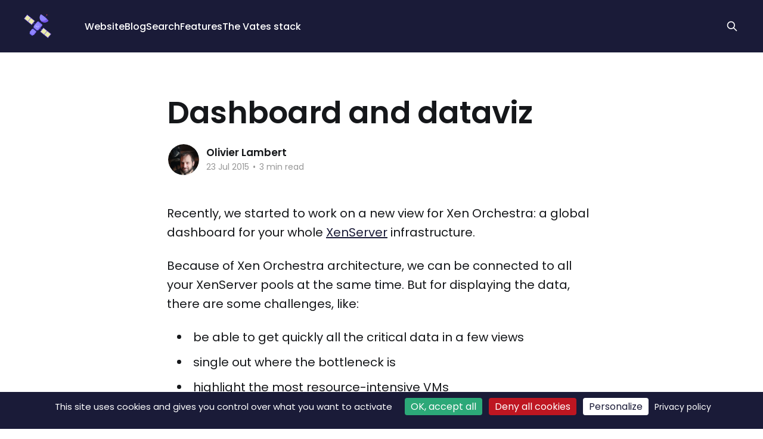

--- FILE ---
content_type: text/html; charset=utf-8
request_url: https://xen-orchestra.com/blog/dashboard-and-dataviz/
body_size: 5580
content:
<!DOCTYPE html>
<html lang="en" class="auto-color">
<head>

    <title>Dashboard and dataviz</title>
    <meta charset="utf-8" />
    <meta http-equiv="X-UA-Compatible" content="IE=edge" />
    <meta name="HandheldFriendly" content="True" />
    <meta name="viewport" content="width=device-width, initial-scale=1.0" />
    
    <link rel="preload" as="style" href="/blog/assets/built/screen.css?v=2e45f6d676" />
    <link rel="preload" as="script" href="/blog/assets/built/casper.js?v=2e45f6d676" />

    <link rel="stylesheet" type="text/css" href="/blog/assets/built/screen.css?v=2e45f6d676" />

    <meta name="description" content="Data visualization and dashboard for XenServer, right in your web browser, thanks to Xen Orchestra.">
    <link rel="icon" href="https://xen-orchestra.com/blog/content/images/size/w256h256/2022/10/squaresmallxo-1.png" type="image/png">
    <link rel="canonical" href="https://xen-orchestra.com/blog/dashboard-and-dataviz/">
    <meta name="referrer" content="no-referrer-when-downgrade">
    
    <meta property="og:site_name" content="Xen Orchestra Blog">
    <meta property="og:type" content="article">
    <meta property="og:title" content="Dashboard and dataviz">
    <meta property="og:description" content="Data visualization and dashboard for XenServer, right in your web browser, thanks to Xen Orchestra.">
    <meta property="og:url" content="https://xen-orchestra.com/blog/dashboard-and-dataviz/">
    <meta property="og:image" content="https://xen-orchestra.com/blog/content/images/2022/10/Vates_Fond-nuages-sans-planete.png">
    <meta property="article:published_time" content="2015-07-23T16:52:40.000Z">
    <meta property="article:modified_time" content="2015-07-25T00:36:27.000Z">
    <meta property="article:publisher" content="https://www.facebook.com/vatesfr">
    <meta name="twitter:card" content="summary_large_image">
    <meta name="twitter:title" content="Dashboard and dataviz">
    <meta name="twitter:description" content="Data visualization and dashboard for XenServer, right in your web browser, thanks to Xen Orchestra.">
    <meta name="twitter:url" content="https://xen-orchestra.com/blog/dashboard-and-dataviz/">
    <meta name="twitter:image" content="https://xen-orchestra.com/blog/content/images/2022/10/Vates_Fond-nuages-sans-planete.png">
    <meta name="twitter:label1" content="Written by">
    <meta name="twitter:data1" content="Olivier Lambert">
    <meta name="twitter:site" content="@xenorchestra">
    <meta name="twitter:creator" content="@OlivierLamber12">
    <meta property="og:image:width" content="1200">
    <meta property="og:image:height" content="675">
    
    <script type="application/ld+json">
{
    "@context": "https://schema.org",
    "@type": "Article",
    "publisher": {
        "@type": "Organization",
        "name": "Xen Orchestra Blog",
        "url": "https://xen-orchestra.com/blog/",
        "logo": {
            "@type": "ImageObject",
            "url": "https://xen-orchestra.com/blog/content/images/2022/10/Vates_XO-Hubble-only-1.png"
        }
    },
    "author": {
        "@type": "Person",
        "name": "Olivier Lambert",
        "image": {
            "@type": "ImageObject",
            "url": "//www.gravatar.com/avatar/27b1719d12759a429450e1d4746165fe?s=250&d=mm&r=x",
            "width": 250,
            "height": 250
        },
        "url": "https://xen-orchestra.com/blog/author/olivier/",
        "sameAs": [
            "https://x.com/OlivierLamber12"
        ]
    },
    "headline": "Dashboard and dataviz",
    "url": "https://xen-orchestra.com/blog/dashboard-and-dataviz/",
    "datePublished": "2015-07-23T16:52:40.000Z",
    "dateModified": "2015-07-25T00:36:27.000Z",
    "description": "Recently, we started to work on a new view for Xen Orchestra: a global dashboard\nfor your whole XenServer [https://xen-orchestra.com/#!/xenserver] \ninfrastructure.\n\nBecause of Xen Orchestra architecture, we can be connected to all your XenServer\npools at the same time. But for displaying the data, there are some challenges,\nlike:\n\n * be able to get quickly all the critical data in a few views\n * single out where the bottleneck is\n * highlight the most resource-intensive VMs\n * discover when your",
    "mainEntityOfPage": "https://xen-orchestra.com/blog/dashboard-and-dataviz/"
}
    </script>

    <meta name="generator" content="Ghost 6.10">
    <link rel="alternate" type="application/rss+xml" title="Xen Orchestra Blog" href="https://xen-orchestra.com/blog/rss/">
    
    <script defer src="https://cdn.jsdelivr.net/ghost/sodo-search@~1.8/umd/sodo-search.min.js" data-key="3f3fc618f42992ff6ff30c487b" data-styles="https://cdn.jsdelivr.net/ghost/sodo-search@~1.8/umd/main.css" data-sodo-search="https://xen-orchestra.com/blog/" data-locale="en" crossorigin="anonymous"></script>
    
    <link href="https://xen-orchestra.com/blog/webmentions/receive/" rel="webmention">
    <script defer src="/blog/public/cards.min.js?v=2e45f6d676"></script><style>:root {--ghost-accent-color: #1a1b38;}</style>
    <link rel="stylesheet" type="text/css" href="/blog/public/cards.min.css?v=2e45f6d676">
    <style>
.videoWrapper {
    position: relative;
    padding-bottom: 56.25%; /* 16:9 */
    height: 0;
    overflow: hidden;
}

.videoWrapper iframe {
    position: absolute;
    top: 0;
    left: 0;
    width: 100%;
    height: 100%;
}
</style>
    <link rel="preconnect" href="https://fonts.bunny.net"><link rel="stylesheet" href="https://fonts.bunny.net/css?family=poppins:400,500,600"><style>:root {--gh-font-heading: Poppins;--gh-font-body: Poppins;}</style>

</head>
<body class="post-template gh-font-heading-poppins gh-font-body-poppins is-head-left-logo has-sans-body has-cover">
<div class="viewport">

    <header id="gh-head" class="gh-head outer">
        <div class="gh-head-inner inner">
            <div class="gh-head-brand">
                <a class="gh-head-logo" href="https://xen-orchestra.com/blog">
                        <img src="https://xen-orchestra.com/blog/content/images/2022/10/Vates_XO-Hubble-only-1.png" alt="Xen Orchestra Blog">
                </a>
                <button class="gh-search gh-icon-btn" aria-label="Search this site" data-ghost-search><svg xmlns="http://www.w3.org/2000/svg" fill="none" viewBox="0 0 24 24" stroke="currentColor" stroke-width="2" width="20" height="20"><path stroke-linecap="round" stroke-linejoin="round" d="M21 21l-6-6m2-5a7 7 0 11-14 0 7 7 0 0114 0z"></path></svg></button>
                <button class="gh-burger" aria-label="Main Menu"></button>
            </div>

            <nav class="gh-head-menu">
                <ul class="nav">
    <li class="nav-website"><a href="https://xen-orchestra.com">Website</a></li>
    <li class="nav-blog"><a href="https://xen-orchestra.com/blog/">Blog</a></li>
    <li class="nav-search"><a href="https://xen-orchestra.com/blog/#/search">Search</a></li>
    <li class="nav-features"><a href="https://vates.tech/xen-orchestra/">Features</a></li>
    <li class="nav-the-vates-stack"><a href="https://vates.tech/">The Vates stack</a></li>
</ul>

            </nav>

            <div class="gh-head-actions">
                        <button class="gh-search gh-icon-btn" aria-label="Search this site" data-ghost-search><svg xmlns="http://www.w3.org/2000/svg" fill="none" viewBox="0 0 24 24" stroke="currentColor" stroke-width="2" width="20" height="20"><path stroke-linecap="round" stroke-linejoin="round" d="M21 21l-6-6m2-5a7 7 0 11-14 0 7 7 0 0114 0z"></path></svg></button>
            </div>
        </div>
    </header>

    <div class="site-content">
        



<main id="site-main" class="site-main">
<article class="article post no-image image-small">

    <header class="article-header gh-canvas">

        <div class="article-tag post-card-tags">
        </div>

        <h1 class="article-title">Dashboard and dataviz</h1>


        <div class="article-byline">
        <section class="article-byline-content">

            <ul class="author-list instapaper_ignore">
                <li class="author-list-item">
                    <a href="/blog/author/olivier/" class="author-avatar" aria-label="Read more of Olivier Lambert">
                        <img class="author-profile-image" src="//www.gravatar.com/avatar/27b1719d12759a429450e1d4746165fe?s&#x3D;250&amp;d&#x3D;mm&amp;r&#x3D;x" alt="Olivier Lambert" />
                    </a>
                </li>
            </ul>

            <div class="article-byline-meta">
                <h4 class="author-name"><a href="/blog/author/olivier/">Olivier Lambert</a></h4>
                <div class="byline-meta-content">
                    <time class="byline-meta-date" datetime="2015-07-23">23 Jul 2015</time>
                        <span class="byline-reading-time"><span class="bull">&bull;</span> 3 min read</span>
                </div>
            </div>

        </section>
        </div>


    </header>

    <section class="gh-content gh-canvas">
        <!--kg-card-begin: markdown--><p>Recently, we started to work on a new view for Xen Orchestra: a global dashboard for your whole <a href="https://xen-orchestra.com/?ref=xen-orchestra.com#!/xenserver">XenServer</a> infrastructure.</p>
<p>Because of Xen Orchestra architecture, we can be connected to all your XenServer pools at the same time. But for displaying the data, there are some challenges, like:</p>
<ul>
<li>be able to get quickly all the critical data in a few views</li>
<li>single out where the bottleneck is</li>
<li>highlight the most resource-intensive VMs</li>
<li>discover when your infrastructure is under heavy load</li>
<li>and more...</li>
</ul>
<blockquote>
<p>Screenshots in this blog post are work in progress!</p>
</blockquote>
<h4 id="dashboard">Dashboard</h4>
<p>The first (main) view of the dashboard gives:</p>
<ul>
<li>the total numbers (pools, hosts, VMs)</li>
<li>the global RAM usage (on <strong>every</strong> pools)</li>
<li>the vCPUs used ratio on physical CPUs</li>
<li>proportion of VMs states (halter, running, paused...)</li>
<li>the storage list, by relative space occupied first (this way, you could see immediately the fullest disk)</li>
</ul>
<p><img src="https://xen-orchestra.com/blog/content/images/2015/07/global.png" alt="" loading="lazy"></p>
<h4 id="resourceusage">Resource usage</h4>
<p>In a big infrastructure, you may want to find easily which VM uses the most resources, like you want to know which file taking all the space on your personal computer. We are using the <a href="http://bl.ocks.org/kerryrodden/7090426?ref=xen-orchestra.com">Sunburst</a> tools from d3js library.</p>
<p>By using the <a href="https://xen-orchestra.com/?ref=xen-orchestra.com#!/xenserver">XenServer</a> hierarchy, pools (if any) then hosts, and finally VMs, we can manage to build a very powerful representation of resource usage.</p>
<p>Hovering the graph, you get details in the labels, here for &quot;nfs&quot; VM running on the host &quot;lab1&quot;, on the pool &quot;Lab Pool&quot;. You can see on the graph, the VM max (total) RAM:</p>
<ul>
<li>&quot;nfs&quot; takes only a small portion of the &quot;lab1&quot; host</li>
<li>&quot;lab1&quot; represent the half of RAM available in the pool</li>
<li>the center indicates the RAM quantity in GB</li>
</ul>
<p>On the other hand, you can see clearly a VM using a huge amount of RAM (<strong>in pink</strong>)! And you can see it won't fit in &quot;Lab Pool&quot;!</p>
<p><img src="https://xen-orchestra.com/blog/content/images/2015/07/sunburst-2.png" alt="" loading="lazy"></p>
<h4 id="justastart">Just a start!</h4>
<p>For sure, that's just a start. We'll continue to dig into this. For example, sunbursts are cool, but we also have the Treemap possibility (here a example):</p>
<p><img src="https://xen-orchestra.com/blog/content/images/2015/07/treemap.png" alt="" loading="lazy"></p>
<p>But let's go further: coupling those visualizations with XenServer metrics, we could imagine, for example, to make a weekly heatmap, showing <strong>when your infrastructure is under heavy load</strong> (by choosing the metric, e.g CPU or disks write):</p>
<p><img src="https://xen-orchestra.com/blog/content/images/2015/07/calheatmap.png" alt="" loading="lazy"></p>
<p>This way, you can adapt your strategy.</p>
<p>What else? Well, for stacked time series, steamgraphs are also nice. You can imagine to stack multiple VMs on the same metrics in this graph:</p>
<p><img src="https://xen-orchestra.com/blog/content/images/2015/07/steam.png" alt="" loading="lazy"></p>
<p>Compacted time series are also possible thanks to the <a href="http://square.github.io/cubism/?ref=xen-orchestra.com">Cubism lib</a>:</p>
<p><img src="https://xen-orchestra.com/blog/content/images/2015/07/cubism.png" alt="" loading="lazy"></p>
<p>You'll see quickly which one (<strong>and when!</strong>) eats your SAN by selecting the &quot;disk writes&quot; metrics for example.</p>
<h4 id="finalchallenge">Final challenge</h4>
<p>How to display the maximum metrics on the whole infrastructure in one graph? We got some ideas, like the <a href="http://bl.ocks.org/mbostock/4062045?ref=xen-orchestra.com">force directed graph</a> with various node in size/color, it could be very powerful:</p>
<p><img src="https://xen-orchestra.com/blog/content/images/2015/07/force.png" alt="" loading="lazy"></p>
<h4 id="when">When???</h4>
<p>The first dashboard (+ sunburst) will be operational for the next 4.4 release this summer!</p>
<p>If you have other ideas or suggestions, go ahead, the comment section is here for this ;)</p>
<!--kg-card-end: markdown-->
    </section>


</article>
</main>




            <aside class="read-more-wrap outer">
                <div class="read-more inner">
                        
<article class="post-card post">

    <a class="post-card-image-link" href="/blog/xen-orchestra-6-0/">

        <img class="post-card-image"
            srcset="/blog/content/images/size/w300/2025/12/xo6.webp 300w,
                    /blog/content/images/size/w600/2025/12/xo6.webp 600w,
                    /blog/content/images/size/w1000/2025/12/xo6.webp 1000w,
                    /blog/content/images/size/w2000/2025/12/xo6.webp 2000w"
            sizes="(max-width: 1000px) 400px, 800px"
            src="/blog/content/images/size/w600/2025/12/xo6.webp"
            alt="Xen Orchestra 6.0"
            loading="lazy"
        />


    </a>

    <div class="post-card-content">

        <a class="post-card-content-link" href="/blog/xen-orchestra-6-0/">
            <header class="post-card-header">
                <div class="post-card-tags">
                </div>
                <h2 class="post-card-title">
                    Xen Orchestra 6.0
                </h2>
            </header>
                <div class="post-card-excerpt">Xen Orchestra 6.0 is here: the first release of our new major chapter.</div>
        </a>

        <footer class="post-card-meta">
            <time class="post-card-meta-date" datetime="2025-12-18">18 Dec 2025</time>
                <span class="post-card-meta-length">16 min read</span>
        </footer>

    </div>

</article>
                        
<article class="post-card post">

    <a class="post-card-image-link" href="/blog/choosing-the-right-backup-strategy/">

        <img class="post-card-image"
            srcset="/blog/content/images/size/w300/2025/11/fernando-lavin-RxHCRDO0psE-unsplash-1-1.webp 300w,
                    /blog/content/images/size/w600/2025/11/fernando-lavin-RxHCRDO0psE-unsplash-1-1.webp 600w,
                    /blog/content/images/size/w1000/2025/11/fernando-lavin-RxHCRDO0psE-unsplash-1-1.webp 1000w,
                    /blog/content/images/size/w2000/2025/11/fernando-lavin-RxHCRDO0psE-unsplash-1-1.webp 2000w"
            sizes="(max-width: 1000px) 400px, 800px"
            src="/blog/content/images/size/w600/2025/11/fernando-lavin-RxHCRDO0psE-unsplash-1-1.webp"
            alt="Choosing the right backup strategy"
            loading="lazy"
        />


    </a>

    <div class="post-card-content">

        <a class="post-card-content-link" href="/blog/choosing-the-right-backup-strategy/">
            <header class="post-card-header">
                <div class="post-card-tags">
                </div>
                <h2 class="post-card-title">
                    Choosing the right backup strategy
                </h2>
            </header>
                <div class="post-card-excerpt">Xen Orchestra provides fast, flexible, and cost-efficient backup and replication to meet your RTO and RPO needs</div>
        </a>

        <footer class="post-card-meta">
            <time class="post-card-meta-date" datetime="2025-11-28">28 Nov 2025</time>
                <span class="post-card-meta-length">6 min read</span>
        </footer>

    </div>

</article>
                        
<article class="post-card post">

    <a class="post-card-image-link" href="/blog/xen-orchestra-5-113/">

        <img class="post-card-image"
            srcset="/blog/content/images/size/w300/2025/11/photo-1524815605630-82d184233a02-1.webp 300w,
                    /blog/content/images/size/w600/2025/11/photo-1524815605630-82d184233a02-1.webp 600w,
                    /blog/content/images/size/w1000/2025/11/photo-1524815605630-82d184233a02-1.webp 1000w,
                    /blog/content/images/size/w2000/2025/11/photo-1524815605630-82d184233a02-1.webp 2000w"
            sizes="(max-width: 1000px) 400px, 800px"
            src="/blog/content/images/size/w600/2025/11/photo-1524815605630-82d184233a02-1.webp"
            alt="Xen Orchestra 5.113"
            loading="lazy"
        />


    </a>

    <div class="post-card-content">

        <a class="post-card-content-link" href="/blog/xen-orchestra-5-113/">
            <header class="post-card-header">
                <div class="post-card-tags">
                </div>
                <h2 class="post-card-title">
                    Xen Orchestra 5.113
                </h2>
            </header>
                <div class="post-card-excerpt">XO 5.113 delivers the last set of features and fixes on the XO 5.x branch before the jump to XO 6. Explore what’s new and see why we’re closing this chapter on a high note.</div>
        </a>

        <footer class="post-card-meta">
            <time class="post-card-meta-date" datetime="2025-11-28">28 Nov 2025</time>
                <span class="post-card-meta-length">22 min read</span>
        </footer>

    </div>

</article>
                </div>
            </aside>



    </div>

    <footer class="site-footer outer">
        <div class="inner">
            <section class="copyright"><a href="https://xen-orchestra.com/blog">Xen Orchestra Blog</a> &copy; 2026</section>
            <nav class="site-footer-nav">
                
            </nav>
            <div class="gh-powered-by"><a href="https://ghost.org/" target="_blank" rel="noopener">Powered by Ghost</a></div>
        </div>
    </footer>

</div>

    <div class="pswp" tabindex="-1" role="dialog" aria-hidden="true">
    <div class="pswp__bg"></div>

    <div class="pswp__scroll-wrap">
        <div class="pswp__container">
            <div class="pswp__item"></div>
            <div class="pswp__item"></div>
            <div class="pswp__item"></div>
        </div>

        <div class="pswp__ui pswp__ui--hidden">
            <div class="pswp__top-bar">
                <div class="pswp__counter"></div>

                <button class="pswp__button pswp__button--close" title="Close (Esc)"></button>
                <button class="pswp__button pswp__button--share" title="Share"></button>
                <button class="pswp__button pswp__button--fs" title="Toggle fullscreen"></button>
                <button class="pswp__button pswp__button--zoom" title="Zoom in/out"></button>

                <div class="pswp__preloader">
                    <div class="pswp__preloader__icn">
                        <div class="pswp__preloader__cut">
                            <div class="pswp__preloader__donut"></div>
                        </div>
                    </div>
                </div>
            </div>

            <div class="pswp__share-modal pswp__share-modal--hidden pswp__single-tap">
                <div class="pswp__share-tooltip"></div>
            </div>

            <button class="pswp__button pswp__button--arrow--left" title="Previous (arrow left)"></button>
            <button class="pswp__button pswp__button--arrow--right" title="Next (arrow right)"></button>

            <div class="pswp__caption">
                <div class="pswp__caption__center"></div>
            </div>
        </div>
    </div>
</div>
<script
    src="https://code.jquery.com/jquery-3.5.1.min.js"
    integrity="sha256-9/aliU8dGd2tb6OSsuzixeV4y/faTqgFtohetphbbj0="
    crossorigin="anonymous">
</script>
<script src="/blog/assets/built/casper.js?v=2e45f6d676"></script>
<script>
$(document).ready(function () {
    // Mobile Menu Trigger
    $('.gh-burger').click(function () {
        $('body').toggleClass('gh-head-open');
    });
    // FitVids - Makes video embeds responsive
    $(".gh-content").fitVids();
});
</script>

<!-- You can safely delete this line if your theme does not require jQuery -->
<script type="text/javascript" src="https://code.jquery.com/jquery-1.11.3.min.js"></script>
<!-- Mautic Popup -->
<script src="//campaign.vates.tech/focus/4.js" type="text/javascript" charset="utf-8" async="async"></script>
<!-- RGPD & Tracking-->
<script src="https://cdn.vates.tech/rgpd/xen-orchestra-com-blog.js"></script>

</body>
</html>


--- FILE ---
content_type: application/javascript
request_url: https://cdn.vates.tech/rgpd/xen-orchestra-com-blog.js
body_size: 1108
content:
"use strict";
//required params
var tarteaucitronForceLanguage = "en";
var privacy_url = "https://vates.tech/terms-and-privacy/";
var matomo_id = 8;
// IT disclaimer
var tarteaucitronCustomText = {
  disclaimer:
    "We use cookies to enhance your browsing experience, but your data stays with us. All information is self-hosted on our own servers—no third-party providers, no external sharing. Your privacy remains fully under Vates control.",
};
//Add tarteaucitron.js script
var rgpd_script = document.createElement("script");
rgpd_script.src =
  "https://cdn.vates.tech/libs/tarteaucitron/tarteaucitron.min.js";
rgpd_script.onload = function () {
  //Add rgpd-init.js once tarteaucitron has been loaded
  var init_script = document.createElement("script");
  init_script.src = "https://cdn.vates.tech/rgpd/rgpd-init.js";
  document.getElementsByTagName("head")[0].appendChild(init_script);
};
document.getElementsByTagName("head")[0].appendChild(rgpd_script);
//Add relevant css in dom
var rgpd_style = document.createElement("link");
rgpd_style.rel = "stylesheet";
rgpd_style.media = "all";
rgpd_style.href = "https://cdn.vates.tech/rgpd/vates-tech.css";
document.getElementsByTagName("head")[0].appendChild(rgpd_style);


--- FILE ---
content_type: application/javascript
request_url: https://cdn.vates.tech/rgpd/rgpd-init.js
body_size: 5721
content:
"use strict";
//debug mode
const debugTracking = false;
//Tarte au citron init (rgpd cookie banner)
tarteaucitron.init({
  privacyUrl: privacy_url,
  useExternalCss: true,
  removeCredit: true,
  iconSrc: "https://cdn.vates.tech/rgpd/manage-cookie-icon.png",
  orientation: "bottom",
});
//Mautic (self hosted) tracking
tarteaucitron.services.mauticcustom = {
  key: "mauticcustom",
  type: "analytic",
  name: "Mautic (Self hosted)",
  uri: "https://www.mautic.org/privacy-policy/",
  needConsent: true,
  cookies: ["mtc_id", "mtc_sid"],
  js: function () {
    "use strict";
    //mautic tracking
    (function (w, d, t, u, n, a, m) {
      w["MauticTrackingObject"] = n;
      (w[n] =
        w[n] ||
        function () {
          (w[n].q = w[n].q || []).push(arguments);
        }),
        (a = d.createElement(t)),
        (m = d.getElementsByTagName(t)[0]);
      a.async = 1;
      a.src = u;
      m.parentNode.insertBefore(a, m);
    })(window, document, "script", "https://campaign.vates.tech/mtc.js", "mt");
    mt("send", "pageview");
  },
};
(tarteaucitron.job = tarteaucitron.job || []).push("mauticcustom");
//Matomo (self hosted) tracking
tarteaucitron.user.matomoId = matomo_id;
tarteaucitron.user.matomoHost = "https://visit.vates.tech/";
tarteaucitron.user.matomoCustomJSPath = "https://visit.vates.tech/matomo.js";
tarteaucitron.user.matomoDontTrackPageView = false;
tarteaucitron.user.matomoFullTracking = true;
(tarteaucitron.job = tarteaucitron.job || []).push("matomocloud");
//Listner for form submit events
function trackFormSubmit(event) {
  const form = event.target;
  //defauts;
  let category = "Form";
  let action = "Generic";
  let name = form.getAttribute("action");
  //Debug : log the initial values
  if (debugTracking) {
    console.debug("trackFormSubmit->initial values", [category, action, name]);
  }
  //check if it's a mautic form
  const mauticId = form.getAttribute("data-mautic-form");
  if (mauticId) {
    action = `Mautic`;
    name = mauticId;
  } else if (name && name.length > 10) {
    //check is action contains formage.vates.tech
    if (name.includes("formage.vates.tech")) {
      action = "Formage";
    }
    //check is action contains cal.vates.tech
    else if (name.includes("cal.vates.tech")) {
      action = "Cal";
    }
    //check is action contains account.vates.fr
    else if (name.includes("account.vates.fr")) {
      action = "Account";
    }
    try {
      const url = new URL(name);
      const parts = url.pathname.split("/").filter(Boolean);
      name = parts.length ? parts[parts.length - 1] : "error";
    } catch (e) {
      console.error(e);
    }
  }
  if (window._paq) {
    //track with matomo if possible
    window._paq.push(["trackEvent", category, action, name]);
    //Debug : log the event
    if (debugTracking) {
      console.debug("trackFormSubmit->trackEvent", [category, action, name]);
    }
  }
}
function InitEventTracking() {
  //track download links (like on xcp-ng.org)
  document.querySelectorAll(".track-download").forEach(function (link) {
    link.addEventListener("click", function () {
      var type = link.getAttribute("data-download-type") || "unknown";
      if (window._paq) {
        window._paq.push(["trackEvent", "Link", "Download", type]);
      }
    });
  });
  //track external links (like social media)
  document.querySelectorAll(".track-link").forEach(function (link) {
    link.addEventListener("click", function () {
      var type = link.getAttribute("data-link-type") || "unknown";
      if (window._paq) {
        window._paq.push(["trackEvent", "Link", "External", type]);
      }
    });
  });
  //track existing forms
  document.querySelectorAll("form").forEach((form) => {
    form.addEventListener("submit", trackFormSubmit);
    if (debugTracking) {
      console.debug("document.querySelectorAll()->forEach", form);
    }
  });
  //track added forms
  const observer = new MutationObserver((mutations) => {
    mutations.forEach((mutation) => {
      mutation.addedNodes.forEach((node) => {
        if (node.nodeType === 1 && node.tagName === "FORM") {
          node.addEventListener("submit", trackFormSubmit);
          if (debugTracking) {
            console.debug("mutation.addedNodes->node.tagName === FORM", node);
          }
        } else if (node.querySelectorAll) {
          node.querySelectorAll("form").forEach((form) => {
            form.addEventListener("submit", trackFormSubmit);
            if (debugTracking) {
              console.debug("mutation.addedNodes->node.querySelectorAll", form);
            }
          });
        }
      });
    });
  });
  observer.observe(document.body, { childList: true, subtree: true });
}
if (document.readyState === "loading") {
  // Loading hasn't finished yet
  document.addEventListener("DOMContentLoaded", InitEventTracking);
} else {
  // `DOMContentLoaded` has already fired
  InitEventTracking();
}
//listen to banner open & close event to handle body class
window.addEventListener("tac.open_alert", function (event) {
  document.getElementsByTagName("body")[0].classList.add("tac-alert-opened");
});
window.addEventListener("tac.close_alert", function (event) {
  document.getElementsByTagName("body")[0].classList.remove("tac-alert-opened");
});
//listen to allow or deny matomo and mautic cookies
document.addEventListener("mauticcustom_allowed", function (event) {
  _paq.push(["trackEvent", "Consent", "MauticAllowed"]);
});
document.addEventListener("mauticcustom_disallowed ", function (event) {
  _paq.push(["trackEvent", "Consent", "MauticDisallowed"]);
});
document.addEventListener("matomocloud_allowed", function (event) {
  _paq.push(["trackEvent", "Consent", "MatomoAllowed"]);
});
document.addEventListener("matomocloud_disallowed ", function (event) {
  _paq.push(["trackEvent", "Consent", "MatomoDisallowed"]);
});
